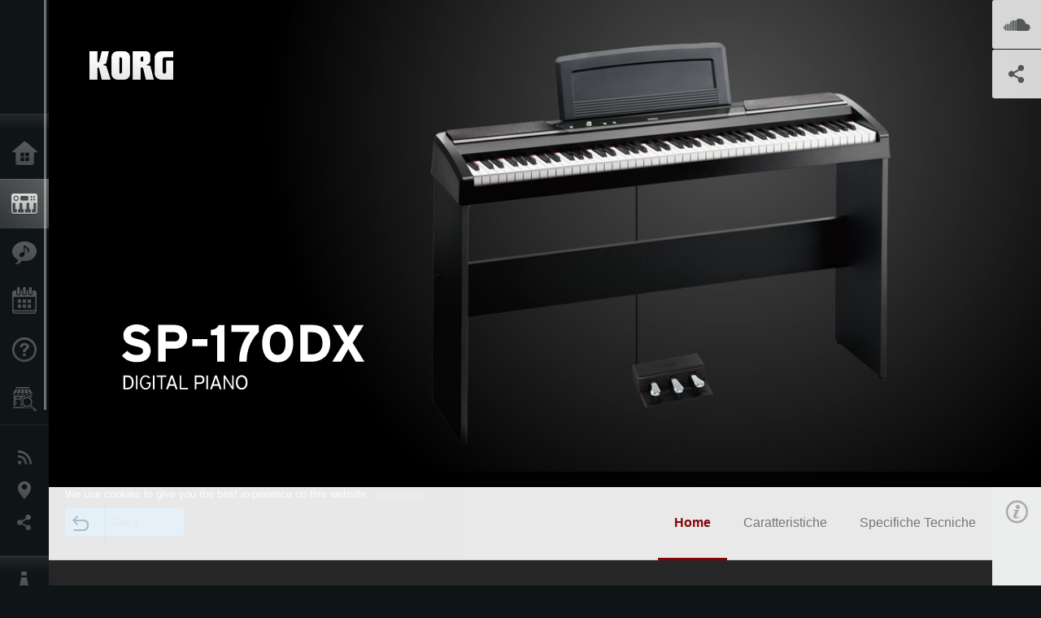

--- FILE ---
content_type: text/html; charset=UTF-8
request_url: https://www.korg.com/it/products/digitalpianos/sp_170dx/
body_size: 21509
content:
<!DOCTYPE html>
<html lang="it">
<head>
	<meta charset="UTF-8">
	<meta name="author" content="author">
	<meta name="description" content="Compatto e poco ingombrante, dal design moderno, l’SP-170DX Digital Piano fornisce gli elementi essenziali per un pianoforte: un grande suono e un'ottima tastiera.">
	<meta name="keywords" content="SP-170DX Digital Piano, Degital Piano, SP-170, SP-170DX, KORG INC., korg">
<!-- www.korg.com -->
<meta property="og:title" content="SP-170DX - DIGITAL PIANO | KORG (Italy)">
<meta property="og:type" content="website">
<meta property="og:url" content="https://www.korg.com/it/products/digitalpianos/sp_170dx/">
<meta property="og:image" content="/global/images/ogp.jpg">
<meta property="og:description" content="Compatto e poco ingombrante, dal design moderno, l’SP-170DX Digital Piano fornisce gli elementi essenziali per un pianoforte: un grande suono e un'ottima tastiera.">
<meta property="og:site_name" content="KORG Global">
<meta property="fb:app_id" content="630166093696342">
<meta name="google-site-verification" content="T_481Q4EWokHo_Ds1_c2evx3fsM5NpsZeaDNIo0jTNs" />
<link rel="alternate" hreflang="ja-jp" href="https://www.korg.com/jp/products/digitalpianos/sp_170dx/" />
<link rel="alternate" hreflang="en-us" href="https://www.korg.com/us/products/digitalpianos/sp_170dx/" />
<link rel="alternate" hreflang="en-gb" href="https://www.korg.com/uk/products/digitalpianos/sp_170dx/" />
<link rel="alternate" hreflang="en-au" href="https://www.korg.com/au/products/digitalpianos/sp_170dx/" />
<link rel="alternate" hreflang="fr-fr" href="https://www.korg.com/fr/products/digitalpianos/sp_170dx/" />
<link rel="alternate" hreflang="fr-ca" href="https://www.korg.com/cafr/products/digitalpianos/sp_170dx/" />
<link rel="alternate" hreflang="de-de" href="https://www.korg.com/de/products/digitalpianos/sp_170dx/" />
<link rel="alternate" hreflang="de-at" href="https://www.korg.com/de/products/digitalpianos/sp_170dx/" />
<link rel="alternate" hreflang="de-ch" href="https://www.korg.com/de/products/digitalpianos/sp_170dx/" />
<link rel="alternate" hreflang="es-es" href="https://www.korg.com/es/products/digitalpianos/sp_170dx/" />
<link rel="alternate" hreflang="pt-br" href="https://www.korg.com/br/products/digitalpianos/sp_170dx/" />
<link rel="alternate" hreflang="it-it" href="https://www.korg.com/it/products/digitalpianos/sp_170dx/" />
<link rel="alternate" hreflang="id-id" href="https://www.korg.com/id/products/digitalpianos/sp_170dx/" />
<link rel="alternate" hreflang="tr-tr" href="https://www.korg.com/tr/products/digitalpianos/sp_170dx/" />
<link rel="alternate" hreflang="ar-ar" href="https://www.korg.com/ab/products/digitalpianos/sp_170dx/" />
<link rel="alternate" hreflang="ar-sa" href="https://www.korg.com/ab/products/digitalpianos/sp_170dx/" />
<link rel="alternate" hreflang="ar-eg" href="https://www.korg.com/ab/products/digitalpianos/sp_170dx/" />
<link rel="alternate" hreflang="en-ar" href="https://www.korg.com/meen/products/digitalpianos/sp_170dx/" />
<link rel="alternate" hreflang="en-sa" href="https://www.korg.com/meen/products/digitalpianos/sp_170dx/" />
<link rel="alternate" hreflang="en-eg" href="https://www.korg.com/meen/products/digitalpianos/sp_170dx/" />
<link rel="alternate" hreflang="fa-ir" href="https://www.korg.com/ir/products/digitalpianos/sp_170dx/" />
<link rel="alternate" hreflang="ru-ru" href="https://www.korg.com/ru/products/digitalpianos/sp_170dx/" />
<link rel="alternate" hreflang="ko-kr" href="https://www.korg.com/kr/products/digitalpianos/sp_170dx/" />
<link rel="alternate" hreflang="vi-vn" href="https://www.korg.com/vn/products/digitalpianos/sp_170dx/" />
<link rel="alternate" hreflang="pl-pl" href="https://www.korg.com/pl/products/digitalpianos/sp_170dx/" />
<link rel="alternate" hreflang="ro-ro" href="https://www.korg.com/ro/products/digitalpianos/sp_170dx/" />
<link rel="alternate" hreflang="en-my" href="https://www.korg.com/my/products/digitalpianos/sp_170dx/" />
<link rel="alternate" hreflang="en-se" href="https://www.korg.com/se/products/digitalpianos/sp_170dx/" />
<link rel="alternate" hreflang="en-in" href="https://www.korg.com/in/products/digitalpianos/sp_170dx/" />
<link rel="alternate" hreflang="en-ca" href="https://www.korg.com/caen/products/digitalpianos/sp_170dx/" />
<link rel="alternate" hreflang="en-sg" href="https://www.korg.com/sg/products/digitalpianos/sp_170dx/" />
<link rel="alternate" hreflang="en-nz" href="https://www.korg.com/nz/products/digitalpianos/sp_170dx/" />
<link rel="alternate" hreflang="en-za" href="https://www.korg.com/za/products/digitalpianos/sp_170dx/" />
<link rel="alternate" hreflang="en-ph" href="https://www.korg.com/ph/products/digitalpianos/sp_170dx/" />
<link rel="alternate" hreflang="en-hk" href="https://www.korg.com/hken/products/digitalpianos/sp_170dx/" />
<link rel="alternate" hreflang="en-tw" href="https://www.korg.com/tw/products/digitalpianos/sp_170dx/" />
<link rel="alternate" hreflang="es-pe" href="https://www.korg.com/pe/products/digitalpianos/sp_170dx/" />
<link rel="alternate" hreflang="es-cl" href="https://www.korg.com/cl/products/digitalpianos/sp_170dx/" />
<link rel="alternate" hreflang="es-bo" href="https://www.korg.com/bo/products/digitalpianos/sp_170dx/" />
<link rel="alternate" hreflang="es-mx" href="https://www.korg.com/mx/products/digitalpianos/sp_170dx/" />
<link rel="alternate" hreflang="es-ar" href="https://www.korg.com/ar/products/digitalpianos/sp_170dx/" />
<script type="application/ld+json">
{"@context":"https:\/\/schema.org","url":"https:\/\/www.korg.com\/it\/products\/digitalpianos\/sp_170dx\/","@type":"Product","description":"Compatto e poco ingombrante, dal design moderno, l\u2019SP-170DX Digital Piano fornisce gli elementi essenziali per un pianoforte: un grande suono e un'ottima tastiera.","image":"https:\/\/www.korg.com\/global\/images\/ogp.jpg","name":"SP-170DX - DIGITAL PIANO | KORG (Italy)","category":"Pianoforti digitali Home","brand":{"@type":"Thing","name":"KORG"}}
</script>
<meta name="viewport" content="width=device-width, initial-scale=1, minimum-scale=1, maximum-scale=1, user-scalable=0">
	<title>SP-170DX - DIGITAL PIANO | KORG (Italy)</title>
	<link rel="shortcut icon" type="image/vnd.microsoft.icon" href="/global/images/favicon.ico" />
	<link rel="icon" type="image/vnd.microsoft.icon" href="/global/images/favicon.ico" />
	<link rel="apple-touch-icon" href="/global/images/apple-touch-icon.png" />
	<link rel="stylesheet" type="text/css" href="/global/css/normalize.css" media="all">
<link rel="stylesheet" type="text/css" href="/global/css/global_pc.css" media="all">
<link rel="stylesheet" type="text/css" href="/global/css/modal_pc.css" media="all">
<link rel="stylesheet" href="//use.typekit.net/dcz4ulg.css">
	<link rel="stylesheet" type="text/css" href="/global/css/contents_block_mc.css" media="all"><link rel="stylesheet" type="text/css" href="/global/css/products/products_pc.css" media="all"><link rel="stylesheet" type="text/css" href="/global/css/products/products_common.css" media="all">	<script src="/global/js/jquery.min.js" type="text/javascript"></script>
<script src="/global/js/setting.js" type="text/javascript"></script>
<script src="/global/js/global_pc.js" type="text/javascript"></script>
<script src="//fast.fonts.net/jsapi/66f1fc9f-f067-4243-95c4-af3b079fba0f.js"></script>
	<script id="st-script" src="https://ws.sharethis.com/button/buttons.js"></script><script src="/global/js/flipsnap.js" type="text/javascript"></script><script src="/global/js/products/products_detail.js" type="text/javascript"></script><script src="/global/js/contents_block_mc.js" type="text/javascript"></script>	<!--[if lt IE 9]>
	<script src="https://css3-mediaqueries-js.googlecode.com/svn/trunk/css3-mediaqueries.js"></script>
	<![endif]-->
	<script>
//	(function(i,s,o,g,r,a,m){i['GoogleAnalyticsObject']=r;i[r]=i[r]||function(){
//	(i[r].q=i[r].q||[]).push(arguments)},i[r].l=1*new Date();a=s.createElement(o),
//	m=s.getElementsByTagName(o)[0];a.async=1;a.src=g;m.parentNode.insertBefore(a,m)
//	})(window,document,'script','//www.google-analytics.com/analytics.js','ga');
	</script>

</head>
<body id="country_it">
<span style="display: none;">0123456789</span>
	<script>
			//event tracker
			var _gaq = _gaq || [];
			//var pluginUrl = '//www.google-analytics.com/plugins/ga/inpage_linkid.js';
			//_gaq.push(['_require', 'inpage_linkid', pluginUrl]);
			_gaq.push(['_setAccount', 'UA-47362364-1']);
			_gaq.push(['_trackPageview']);
			//

//		ga('create', 'UA-47362364-1', 'korg.com');
//		ga('send', 'pageview');
	</script>
	<!-- Google Tag Manager -->
	<noscript><iframe src="//www.googletagmanager.com/ns.html?id=GTM-WVV2P7"
	height="0" width="0" style="display:none;visibility:hidden"></iframe></noscript>
	<script>(function(w,d,s,l,i){w[l]=w[l]||[];w[l].push({'gtm.start':
	new Date().getTime(),event:'gtm.js'});var f=d.getElementsByTagName(s)[0],
	j=d.createElement(s),dl=l!='dataLayer'?'&l='+l:'';j.async=true;j.src=
	'//www.googletagmanager.com/gtm.js?id='+i+dl;f.parentNode.insertBefore(j,f);
	})(window,document,'script','dataLayer','GTM-WVV2P7');</script>
	<!-- End Google Tag Manager -->
	<!--global navigation-->
	<div id="global" style="width:60px;" class="close">
		<div id="logo">
			<h1><a href="/it/"><img src="/global/images/logo_korg.jpg" alt="KORG" width="105" height="37" /></a></h1>
		</div>
		<div id="icon_list"><img src="/global/images/icon_list.png" alt="list icon" width="25" height="20" /></div>
		<div id="icon_list_close"><img src="/global/images/icon_list_close.png" alt="list icon" width="25" height="25" /></div>
		<div id="global_inner">
			<div id="global_slidearea">
				<div id="menu">
					<ul>
						<li id="home" ><a href="/it/">Home</a></li>
						<li id="products" class="select"><a href="/it/products/">Prodotti</a></li>
						
												<li id="features" >
												<a href="/it/features/" target="_top">Contenuti</a>
												</li>
						
												<li id="event" >
												<a href="/it/events/" target="_top">Eventi</a>
												</li>
						
						<li id="support" >
							<a href="/it/support/">Supporto tecnico</a>
						</li>
												<li id="storelocator" >
												<a href="https://algameko.com/it/" target="_blank">Dove Acquistare</a>
												</li>
																	</ul>
				</div>
				<div id="modal">
					<ul>
						<li id="news"><a href="/it/news/">News</a></li>
						<!--<li id="news"><a href="#/it/news/" id="news-link">News</a></li>-->
						<!--<li id="search"><a href="#/it/search/" id="search-link">Ricerca</a></li>-->
						<li id="region"><a href="javascript:void(0); return false;" id="region-link">Paesi</a></li>
						<li id="social_media"><a href="javascript:void(0); return false;" id="sns-link">Social Media</a></li>
					</ul>
				</div>
				<div id="about">
					<ul>
						<li id="corporate" ><a href="/it/corporate/">A proposito di Korg</a></li>
					</ul>
				</div>
			</div>
		</div>
		<div id="global_scroll" class="scrollbar">
						<div class="scrollbar-thumb"></div>
		</div>
	</div>
	<!--main contents-->
	<div id="main_contents" class="close_main_contents" country_id="380">
<!-- ##CONTENTS-START## --> 
	<div id="productsdetail_view">
		<section id="product_keyvisual" class="product_black">

		<!-- disp_grad -->
		<!-- 2-->

		
		<h1><img src="/global/images/logo_korg.png" /></h1>
		<div id="product_key">
						<img id="product_key_img" src="https://cdn.korg.com/it/products/upload/4640dfa17aa0b68a14860c8ba075d637_pc.jpg" alt="SP-170DX" />
		</div>
				<div id="key_text_left">
			
									<h2><img src="https://cdn.korg.com/it/products/upload/5b47da5a3bab46a1bd23a5fa9add5887_pc.png" /></h2>
									<p class="axis-r text_lv1_9"></p>
			<p class="text_lv1"></p>

					</div>

		<section id="demo_song">
						<a id="btn_demo_song" href="javascript:void(0); return false;" onclick="return false;" country_id="380" product_id="237"></a>
			<h3>SoundCloud</h3>
			<div id="sc_box">
				<div id="sc_box_inner">
				<iframe width="100%" height="450" scrolling="no" frameborder="no" src="https://w.soundcloud.com/player/?url=https%3A//api.soundcloud.com/playlists/2084367&amp;color=ff5500&amp;auto_play=false&amp;hide_related=false&amp;show_artwork=true"></iframe>				</div>
			</div>
		</section>

		<section id="sns_sharethis">
						<a id="btn_sns" href="#" onclick="return false;"></a>
			<h3>Condividi</h3>
			<div id="sns_box">
				<div id="sns_box_inner">
					<div class="sns_inner">
					<span class='st_sharethis_hcount' displayText='ShareThis'></span>
<span class='st_facebook_hcount' displayText='Facebook'></span>
<span class='st_pinterest_hcount' displayText='Pinterest'></span>					</div>
				</div>
			</div>
		</section>
	</section>
	<section id="contents" class="products">
		
		<section id="contents_nav" class="nav_red">
			<div id="navi_inner_share"><span class='st_sharethis_hcount' displayText='ShareThis'></span></div>
			<div id="navi_inner_btn"><a href="/it/products/digitalpianos/"><img src="/global/images/btn_back.png" alt="back" /></a></div>
			<ul id="navi_inner_menu">
				<li class="contents_nav_select"><a href="/it/products/digitalpianos/sp_170dx/index.php">Home</a></li>
<li><a href="/it/products/digitalpianos/sp_170dx/page_1.php">Caratteristiche</a></li>
<li><a href="/it/products/digitalpianos/sp_170dx/page_2.php">Specifiche Tecniche</a></li>
			</ul>
			<div class="clear"></div>
		</section>

				<section id="contents_info">
			<div id="info_icon"></div>
			<div id="info_container">
				<div class="contents_info_img">
					<img class="pickup_img" src="https://cdn.korg.com/it/products/upload/8e589d8c7e4de3a80120339db45d5d8b_pc.png" width="160px" />
					<h3>SP-170DX</h3>
					<p>DIGITAL PIANO</p>
				</div>

				
				<div class="info_block">
<h3>Supporto tecnico</h3>
<ul>
</ul>
</div>
<div class="info_block">
<h3>Per saperne di più</h3>
<ul>
<li><a href="/it/events/" target="_top">Eventi</a></li>
</ul>
</div>


				
				


				<div class="info_block">
<h3>Prodotti correlati</h3>
<ul>
<li><a href="/it/products/digitalpianos/lp_380/index.php" target="_top"><span class="thumbImg"><img src="https://cdn.korg.com/it/products/upload/edc83919846278c92d766628f108c8df_aux.png" width="80" height="60" /></span><span class="thumbName">LP-380</span></a></li>
<li><a href="/it/products/digitalpianos/sp_280/index.php" target="_top"><span class="thumbImg"><img src="https://cdn.korg.com/it/products/upload/701892e879a7c7e3a747208416298369_aux.png" width="80" height="60" /></span><span class="thumbName">SP-280</span></a></li>
<li><a href="/it/products/digitalpianos/tinypiano/index.php" target="_top"><span class="thumbImg"><img src="https://cdn.korg.com/it/products/upload/4a61447249703ba9395b9fa5188ea507_aux.png" width="80" height="60" /></span><span class="thumbName">tinyPIANO</span></a></li>

</ul>
</div>

				
				
				
			</div>
		</section>
		
		<!--contents_block ここから-->
		<section id="contents_block">
		
<!-- TYPE M PATTERN -->
<section class="block type-m cv_white pad_t80 pad_b80">
<div class="side-margin">

<h2 class="header2">Piano digitale KORG SP-170DX - semplice, elegante e facile da usare!</h2>

<div class="type_m_box canzoom">
<a href="#" onclick="javascript:popupImgView('https%3A%2F%2Fcdn.korg.com%2Fit%2Fproducts%2Fupload%2F7509e00040b202182172d693e99addef.jpg'); return false;"><img src="https://cdn.korg.com/it/products/upload/7509e00040b202182172d693e99addef_pc.jpg" alt="SP-170DX" />
</a>
</div>
</div>
</section>
<!-- END OF TYPE M PATTERN -->

<!-- TYPE I PATTERN -->
<section class="block type-i cv_white pad_b80">
<div class="side-margin">

<ul>
<li>Con un design essenziale l&rsquo;SP-170DX enfatizza gli elementi vitali del pianoforte: tastiera confortevole e suono eccellente.</li>
<li>2 accurati campionamenti di pianoforte da concerto catturano tutte le sfumature del suono create dall&#39;esecutore.</li>
<li>Chiari e essenziali controlli per la regolazione del volume e la selezione dei suoni.</li>
<li>10 suoni, inclusi piani elettrici, clavicembali, organi strings ed altro.</li>
<li>La calibratura della tastiera Natural Weighted Hammer Action (NH) riproduce il tocco di un pianoforte acustico.</li>
<li>3 curve di risposta al tocco possono essere selezionate in funzione dello stile di esecuzione preferito.</li>
<li>Sistema di amplificazione e diffusione incorporato di altissima qualit&agrave;.</li>
<li>Effetti di Riverbero e Chorus per la profondit&agrave; e la spazializzazione del suono.</li>
<li>Pedal Unit (unit&agrave; comprendente 3 pedali: Damper, Soft, Sostenuto).<br />
&nbsp;</li>
<li>Doppia uscita per cuffia.</li>
<li>Supporto e leggio inclusi.</li>
<li>Finitura del cabinet: nero</li>
</ul>
</div>
</section>
<!-- END OF TYPE I PATTERN -->
		</section>
		<!--contents_block ここまで-->


				
		<section id="contents_footer_nav">
		<div class="page_ejection_center"><a href="/it/products/digitalpianos/sp_170dx/page_1.php">Caratteristiche &gt;</a></div>		</section>

		

				<section id="contents_footer">
			<div class="footer_block_left">
				<img class="pickup_img" src="https://cdn.korg.com/it/products/upload/8e589d8c7e4de3a80120339db45d5d8b_pc.png" width="200px" />
				<h3>SP-170DX</h3>
				<p>DIGITAL PIANO</p>
			</div>


			

			<div class="footer_block">
<h3>Per saperne di più</h3>
<ul>
<li><a href="/it/events/" target="_top">Eventi</a></li>
</ul>
</div>



			
			

			<div class="footer_block">
<h3>Prodotti correlati</h3>
<ul>
<li><a href="/it/products/digitalpianos/lp_380/index.php" target="_top"><span class="thumbImg"><img src="https://cdn.korg.com/it/products/upload/edc83919846278c92d766628f108c8df_aux.png" width="80" height="60" /></span><span class="thumbName">LP-380</span></a></li>
<li><a href="/it/products/digitalpianos/sp_280/index.php" target="_top"><span class="thumbImg"><img src="https://cdn.korg.com/it/products/upload/701892e879a7c7e3a747208416298369_aux.png" width="80" height="60" /></span><span class="thumbName">SP-280</span></a></li>
<li><a href="/it/products/digitalpianos/tinypiano/index.php" target="_top"><span class="thumbImg"><img src="https://cdn.korg.com/it/products/upload/4a61447249703ba9395b9fa5188ea507_aux.png" width="80" height="60" /></span><span class="thumbName">tinyPIANO</span></a></li>

</ul>
</div>

			
			
			
			<div class="footer_block_long">
				<h3>Condividi</h3>
				<div class="sns_inner">
				<span class='st_sharethis_hcount' displayText='ShareThis'></span>
<span class='st_facebook_hcount' displayText='Facebook'></span>
<span class='st_pinterest_hcount' displayText='Pinterest'></span>				</div>
				<div class="clear"></div>
			</div>

		</section>
	</section>

	<div id="global_footer">
		<div id="breadcrumb">
			<div id="scroll_footer">
				<a href="/it">Home</a>
								<a href="/it/products">Prodotti</a>
				<a href="/it/products/digitalpianos/">Pianoforti digitali Home</a>
				<a href="#">SP-170DX</a>
							</div>
		</div>
		<a id="footer_sitemap" href="/it/corporate/sitemap/" class="pjax">Mappa del sito</a>
		<div id="footer">
			<p id="copyright">Copyright <span class="font_change">&copy;</span> 2026 KORG Inc. Tutti i diritti riservati</p>
			<p id="country">Seleziona il tuo paese<!-- Italy -->&nbsp;<img src="/global/images/flag_it.png" width="32" height="22" alt=""></p>
		</div>
		<input type="text" style="font-family:'AxisStd-Regular'; position:absolute;left:-1000px;top:-1000px;width:1px;height:1px;" />
	</div>

	<div id="gdpr_container">
<div class="gdpr">
We use cookies to give you the best experience on this website. <a class="gdpr_link" href="https://www.korg.com/it/corporate/termsofuse/">Learn more</a>
<a class="gdpr_button" onclick="consentsCookie(); return false;" href="#">Got it</a>
</div>
</div>
<script>
  function existsCookie(name) {
    var ret = false;
    if(document.cookie.indexOf('cookie_consent') !== -1) {
      ret = true;
    }
    return ret;
  }

  function cookieExpired(name) {
    var ret = false;
    var exists = existsCookie(name);
    if(exists) {
      
    }
    else {
      
    }
    return ret;
  }
  function createCookie(name, value, days) {
    if (days) {
      var date = new Date();
      date.setTime(date.getTime() + (days * 24 * 60 * 60 *1000));
      var expires = "; expires=" + date.toGMTString();
    }
    else {
      var expires = "";
    }
    document.cookie = name + "=" + value + expires + "; path=/";
  }
  
  function eraseCookie(name) {
    createCookie(name,"",-1);
  }

  function consentsCookie() {
    // check the cookie
    var cookieExists = existsCookie('cookie_consent');
    var container = document.getElementById('gdpr_container')
    if(!cookieExists) {
      createCookie('cookie_consent', true, 365);
    }
    container.parentNode.removeChild(container);
  }
  
  var exists = existsCookie('cookie_consent');
  if(exists) {
    if(cookieExpired('cookie_consent')) {
      eraseCookie('cookie_consent');
    }
    else {
      eraseCookie('cookie_consent');
      createCookie('cookie_consent', true, 365);
    }
    
    var container = document.getElementById('gdpr_container')
    container.parentNode.removeChild(container);
  }
</script>

</div>
	</div>
</body>
</html>
